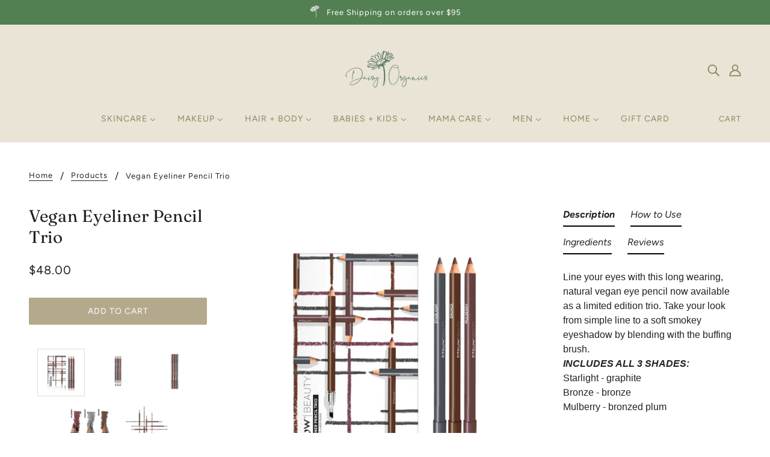

--- FILE ---
content_type: text/javascript; charset=utf-8
request_url: https://shopdaisyorganics.com/products/vegan-eyeliner-pencil-trio.js
body_size: 1288
content:
{"id":6553848053899,"title":"Vegan Eyeliner Pencil Trio","handle":"vegan-eyeliner-pencil-trio","description":"\u003cp\u003e\u003cspan style=\"font-family: trebuchet ms, geneva, sans-serif;\" face=\"trebuchet ms,geneva,sans-serif\"\u003eLine your eyes with this long wearing, natural vegan eye pencil now available as a limited edition \u003c\/span\u003e\u003cspan style=\"font-family: trebuchet ms, geneva, sans-serif;\" face=\"trebuchet ms,geneva,sans-serif\"\u003etrio. Take your look from simple line to a soft smokey eyeshadow by blending with the buffing brush. \u003c\/span\u003e\u003c\/p\u003e\n\u003cp\u003e\u003ci\u003e\u003cb\u003e\u003cspan style=\"font-family: trebuchet ms, geneva, sans-serif;\" face=\"trebuchet ms,geneva,sans-serif\"\u003eINCLUDES ALL 3 SHADES:\u003c\/span\u003e\u003c\/b\u003e\u003c\/i\u003e\u003c\/p\u003e\n\u003cp\u003e\u003cspan style=\"font-family: trebuchet ms, geneva, sans-serif;\" face=\"trebuchet ms,geneva,sans-serif\"\u003eStarlight - graphite\u003c\/span\u003e\u003cbr\u003e\u003cspan style=\"font-family: trebuchet ms, geneva, sans-serif;\" face=\"trebuchet ms,geneva,sans-serif\"\u003eBronze - bronze\u003c\/span\u003e\u003cbr\u003e\u003cspan style=\"font-family: trebuchet ms, geneva, sans-serif;\" face=\"trebuchet ms,geneva,sans-serif\"\u003eMulberry - bronzed plum\u003c\/span\u003e\u003c\/p\u003e\n\u003ch4\u003e\u003cspan style=\"font-family: trebuchet ms, geneva, sans-serif;\" face=\"trebuchet ms,geneva,sans-serif\"\u003eHow to Use\u003c\/span\u003e\u003c\/h4\u003e\n\u003cp\u003e\u003cspan style=\"font-family: trebuchet ms, geneva, sans-serif;\" face=\"trebuchet ms,geneva,sans-serif\"\u003eLine your eyes for subtle eyeliner look or blend with buffing brush for a soft eyeshadow look.\u003c\/span\u003e\u003c\/p\u003e\n\u003ch4\u003e\u003cspan style=\"font-family: trebuchet ms, geneva, sans-serif;\" face=\"trebuchet ms,geneva,sans-serif\"\u003eIngredients\u003c\/span\u003e\u003c\/h4\u003e\n\u003cp\u003e\u003cspan style=\"font-family: trebuchet ms, geneva, sans-serif;\" face=\"trebuchet ms,geneva,sans-serif\"\u003eMangifera Indica (Mango) Seed Oil, Limnanthes Alba (Meadowfoam) Seed Oil, Rubus Chamaemorus Seed Oil (Cloudberry Seed Oil), Hydrogenated Jojoba Oil, Caprylic\/Capric Triglyceride, Euphorbia Cerifera (Candelilla) Wax, Silica ,Butyrospermum Parkii (Shea) Butter, Copernicia Cerifera (Carnauba) Wax, Tocopherol, Helianthus Annuus (Sunflower) Seed Oil, Mica, Titanium Dioxide, Iron Oxides *CERTIFIED ORGANIC INGREDIENTS\u003c\/span\u003e\u003c\/p\u003e","published_at":"2021-03-31T16:05:33-04:00","created_at":"2021-03-31T15:59:49-04:00","vendor":"Fitglow Beauty","type":"","tags":["Brands\/Fitglow","Makeup\/Eyes\/Eyeliner"],"price":4800,"price_min":4800,"price_max":4800,"available":true,"price_varies":false,"compare_at_price":null,"compare_at_price_min":0,"compare_at_price_max":0,"compare_at_price_varies":false,"variants":[{"id":39307941609611,"title":"Default Title","option1":"Default Title","option2":null,"option3":null,"sku":"FIT-EYELINTRIO","requires_shipping":true,"taxable":true,"featured_image":null,"available":true,"name":"Vegan Eyeliner Pencil Trio","public_title":null,"options":["Default Title"],"price":4800,"weight":0,"compare_at_price":null,"inventory_management":"shopify","barcode":"","requires_selling_plan":false,"selling_plan_allocations":[]}],"images":["\/\/cdn.shopify.com\/s\/files\/1\/0278\/4591\/8859\/products\/EyePencilLiner_Trio_box__37152.jpg?v=1617221027","\/\/cdn.shopify.com\/s\/files\/1\/0278\/4591\/8859\/products\/EyePencilLiner_trio_web_03__15825.jpg?v=1617221029","\/\/cdn.shopify.com\/s\/files\/1\/0278\/4591\/8859\/products\/EyePencilLiner_trio_web_02__05392.jpg?v=1617221030","\/\/cdn.shopify.com\/s\/files\/1\/0278\/4591\/8859\/products\/EyeLiner_swatches__88377.jpg?v=1617221032","\/\/cdn.shopify.com\/s\/files\/1\/0278\/4591\/8859\/products\/EyePencil_liners_TRIO_creative__84728.jpg?v=1617221034"],"featured_image":"\/\/cdn.shopify.com\/s\/files\/1\/0278\/4591\/8859\/products\/EyePencilLiner_Trio_box__37152.jpg?v=1617221027","options":[{"name":"Title","position":1,"values":["Default Title"]}],"url":"\/products\/vegan-eyeliner-pencil-trio","media":[{"alt":null,"id":20264360902795,"position":1,"preview_image":{"aspect_ratio":1.0,"height":2500,"width":2500,"src":"https:\/\/cdn.shopify.com\/s\/files\/1\/0278\/4591\/8859\/products\/EyePencilLiner_Trio_box__37152.jpg?v=1617221027"},"aspect_ratio":1.0,"height":2500,"media_type":"image","src":"https:\/\/cdn.shopify.com\/s\/files\/1\/0278\/4591\/8859\/products\/EyePencilLiner_Trio_box__37152.jpg?v=1617221027","width":2500},{"alt":null,"id":20264361033867,"position":2,"preview_image":{"aspect_ratio":1.0,"height":2500,"width":2500,"src":"https:\/\/cdn.shopify.com\/s\/files\/1\/0278\/4591\/8859\/products\/EyePencilLiner_trio_web_03__15825.jpg?v=1617221029"},"aspect_ratio":1.0,"height":2500,"media_type":"image","src":"https:\/\/cdn.shopify.com\/s\/files\/1\/0278\/4591\/8859\/products\/EyePencilLiner_trio_web_03__15825.jpg?v=1617221029","width":2500},{"alt":null,"id":20264361132171,"position":3,"preview_image":{"aspect_ratio":1.0,"height":2500,"width":2500,"src":"https:\/\/cdn.shopify.com\/s\/files\/1\/0278\/4591\/8859\/products\/EyePencilLiner_trio_web_02__05392.jpg?v=1617221030"},"aspect_ratio":1.0,"height":2500,"media_type":"image","src":"https:\/\/cdn.shopify.com\/s\/files\/1\/0278\/4591\/8859\/products\/EyePencilLiner_trio_web_02__05392.jpg?v=1617221030","width":2500},{"alt":null,"id":20264361263243,"position":4,"preview_image":{"aspect_ratio":1.0,"height":2500,"width":2500,"src":"https:\/\/cdn.shopify.com\/s\/files\/1\/0278\/4591\/8859\/products\/EyeLiner_swatches__88377.jpg?v=1617221032"},"aspect_ratio":1.0,"height":2500,"media_type":"image","src":"https:\/\/cdn.shopify.com\/s\/files\/1\/0278\/4591\/8859\/products\/EyeLiner_swatches__88377.jpg?v=1617221032","width":2500},{"alt":null,"id":20264361361547,"position":5,"preview_image":{"aspect_ratio":1.0,"height":2500,"width":2500,"src":"https:\/\/cdn.shopify.com\/s\/files\/1\/0278\/4591\/8859\/products\/EyePencil_liners_TRIO_creative__84728.jpg?v=1617221034"},"aspect_ratio":1.0,"height":2500,"media_type":"image","src":"https:\/\/cdn.shopify.com\/s\/files\/1\/0278\/4591\/8859\/products\/EyePencil_liners_TRIO_creative__84728.jpg?v=1617221034","width":2500}],"requires_selling_plan":false,"selling_plan_groups":[]}